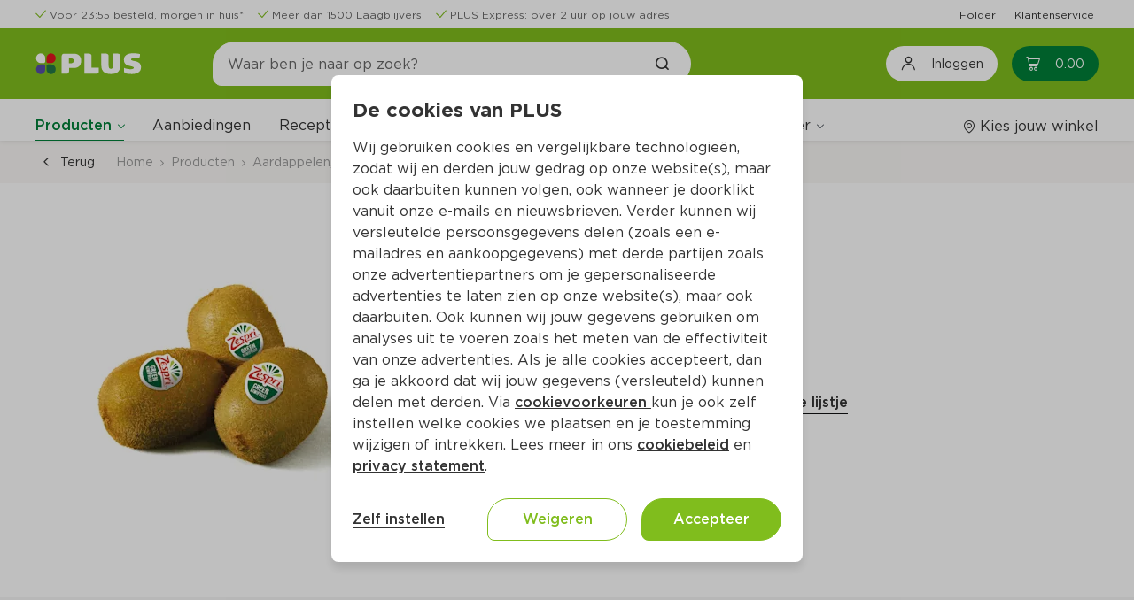

--- FILE ---
content_type: image/svg+xml
request_url: https://www.plus.nl/img/ECOP_Base_Assets.PLUS_logo.svg?tDAGmsZ_PymXxmKO_6L35w
body_size: 921
content:
<?xml version="1.0" encoding="UTF-8"?>
<svg width="712px" height="148px" viewBox="0 0 712 148" version="1.1" xmlns="http://www.w3.org/2000/svg" xmlns:xlink="http://www.w3.org/1999/xlink">
    <title>Logo/Brand/PLUS Diapositive Copy</title>
    <g id="Logo/Brand/PLUS-Diapositive-Copy" stroke="none" stroke-width="1" fill="none" fill-rule="evenodd">
        <g id="Group">
            <rect id="Rectangle" x="0" y="0" width="712" height="148"></rect>
            <g id="PLUS_logo" transform="translate(4.400000, 4.000000)">
                <path d="M694.8,18.8 C694.8,27.6 688,34.8 679.6,34.8 C678.8,34.8 677.6,34.8 676.8,34.4 C670.4,33.2 664,32.4 657.2,32.4 C649.6,32.4 636.4,32.8 636.4,41.2 C636.4,58.8 702.8,42 702.8,94 C702.8,130 669.2,139.2 641.2,139.2 C626.8,139.2 614.8,138 601.6,135.6 C594.4,134.4 588.8,127.6 588.8,119.6 L588.8,98 C601.6,103.6 618,106.8 632.4,106.8 C644,106.8 654.4,104.4 654.4,97.6 C654.4,79.6 588,95.6 588,43.6 C588,6.4 624.4,0 653.2,0 C666.8,0 682,2 695.2,4.8 L695.2,18.8 L694.8,18.8 L694.8,18.8 Z" id="Path" fill="#FFFFFF"></path>
                <path d="M171.2,136.8 C171.2,136.8 171.2,23.2 171.2,18.8 C171.2,10 177.6,2.8 186.4,2.8 C190.4,2.8 255.2,2.8 255.2,2.8 C274.8,2.8 301.6,13.2 301.6,49.2 C301.6,84.4 280.4,98.4 255.2,98.4 L220.4,98.4 L220.4,121.2 C220.4,130 213.6,137.2 205.2,137.2 L171.2,137.2 L171.2,136.8 Z M220,34 L220,67.2 L229.2,67.2 C240.8,67.2 252.8,64.8 252.8,50 C252.8,35.6 240.8,34 229.2,34 L220,34 L220,34 Z" id="Shape" fill="#FFFFFF"></path>
                <path d="M563.6,81.6 C563.6,125.2 538.4,139.2 500,139.2 C464.4,139.2 436.8,123.6 436.8,84 L436.8,2.4 L470.4,2.4 C478.8,2.4 485.6,9.6 485.6,18.4 L485.6,82 C485.6,94.8 489.2,104.4 500.8,104.4 C513.6,104.4 516.4,95.2 516.4,82.4 L516.4,2.4 L548.8,2.4 C556.8,2.4 564,9.6 564,18.4 L564,81.6 L563.6,81.6 Z" id="Path" fill="#FFFFFF"></path>
                <path d="M322.8,136.8 L322.8,2.4 L356.4,2.4 C364.4,2.4 371.6,9.6 371.6,18.4 L371.6,97.2 L420.4,97.2 L420.4,120.8 C420.4,129.6 413.6,136.8 405.2,136.8 L322.8,136.8 L322.8,136.8 Z" id="Path" fill="#FFFFFF"></path>
                <path d="M61.2,32.8 L61.2,54.8 C61.2,60.8 56.8,65.6 50.8,65.6 L30.4,65.6 C13.6,65.6 0,51.2 0,33.2 C0,15.6 13.6,0.8 30.4,0.8 C47.6,0.8 61.2,15.2 61.2,32.8 L61.2,32.8 Z" id="Path" fill="#FFFFFF"></path>
                <path d="M61.2,107.2 L61.2,85.6 C61.2,79.6 56.8,74.8 50.8,74.8 L30.4,74.8 C13.6,74.8 0,89.2 0,107.2 C0,125.2 13.6,139.6 30.4,139.6 C47.6,139.6 61.2,125.2 61.2,107.2 L61.2,107.2 Z" id="Path" fill="#554DA7"></path>
                <path d="M69.6,107.2 L69.6,85.6 C69.6,79.6 74,74.8 80,74.8 L100.4,74.8 C117.2,74.8 131.2,89.2 131.2,107.2 C131.2,125.2 117.2,139.6 100.4,139.6 C83.6,139.6 69.6,125.2 69.6,107.2 L69.6,107.2 Z" id="Path" fill="#227647"></path>
                <path d="M70,32.8 L70,54.8 C70,60.8 74.4,65.6 80,65.6 L100.4,65.6 C117.6,65.6 131.2,51.2 131.2,33.2 C131.2,15.6 117.6,0.8 100.4,0.8 C83.6,0.8 70,15.2 70,32.8 L70,32.8 Z" id="Path" fill="#E3131D"></path>
            </g>
        </g>
    </g>
</svg>